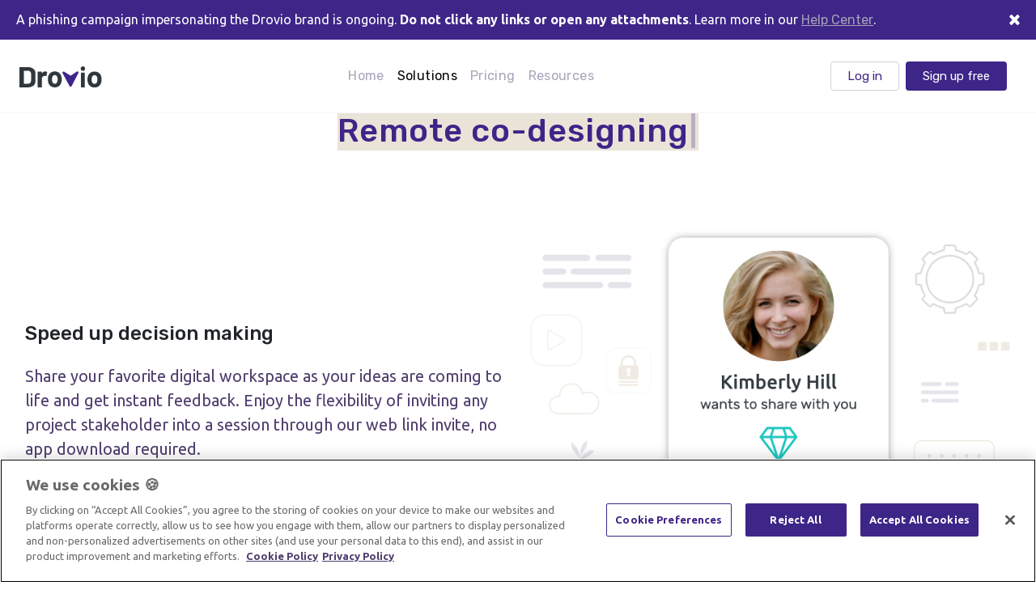

--- FILE ---
content_type: text/html; charset=UTF-8
request_url: https://www.drovio.com/designing/
body_size: 5199
content:
<!doctype html>
<html lang="en">

<head>
  <meta charset="utf-8">
  <meta http-equiv="X-UA-Compatible" content="IE=edge">
  <meta name="viewport" content="width=device-width, initial-scale=1, shrink-to-fit=no">
  <meta name="keywords" content="drovio, remote, remote collaboration, hybrid, distributed, team, screen sharing, screen share, remote control, pair programming, remote pair programming, co-designing, brainstorming, training, education, video chat, online meeting, video conferencing, desktop share, app share, multiple mouse cursors">
  <meta name="author" content="Drovio">
    <meta name="description" content="Drovio speeds up decision making in your designs and lower back and forths between clients or managers and designers.">
  <meta name="twitter:card" content="summary" />
  <meta name="twitter:site" content="@DrovioHQ" />
  <meta name="twitter:title" content="Remote designing | Drovio" />
  <meta name="twitter:description" content="Drovio speeds up decision making in your designs and lower back and forths between clients or managers and designers." />
  <meta name="twitter:image" content="https://www.drovio.com/assets/images/twitter-card-logo.png" />
  <meta name="og:type" content="website" />
  <meta name="og:site_name" content="Drovio" />
  <meta name="og:title" content="Remote designing | Drovio" />
  <meta name="og:description" content="Drovio speeds up decision making in your designs and lower back and forths between clients or managers and designers." />
  <meta name="og:image" content="https://www.drovio.com/assets/images/twitter-card-logo.png" />
  <meta name="og:url" content="https://www.drovio.com/designing/" />
    <meta name="robots" content="index, follow">
  <meta name="slack-app-id" content="AC52V8YPK">
  
  <title>Remote designing | Drovio</title>

  <link rel="preconnect" href="https://fonts.googleapis.com">
  <link rel="preconnect" href="https://fonts.gstatic.com" crossorigin>
  <link rel="preload" href="https://fonts.googleapis.com/css2?family=Rubik:wght@400;500&family=Ubuntu:wght@400;700&display=swap" as="style">
  <link rel="stylesheet" media="print" onload="this.onload=null;this.removeAttribute('media');" href="https://fonts.googleapis.com/css2?family=Rubik:wght@400;500&family=Ubuntu:wght@400;700&display=swap">
  <noscript>
    <link rel="stylesheet" href="https://fonts.googleapis.com/css2?family=Rubik:wght@400;500&family=Ubuntu:wght@400;700&display=swap">
  </noscript>

  <link rel="stylesheet" href="/assets/css/vendor/bootstrap.min.css">

  <link rel="stylesheet" href="/assets/css/custom/main.css">
    <link rel="stylesheet" href="/assets/css/custom/pages/solutions.css">
  
  <link rel="icon" type="image/png" href="/favicon.png">
  
  <!-- OneTrust Cookies Consent Notice start for drovio.com -->
  <script type="text/javascript" src="https://cdn.cookielaw.org/consent/5f408486-d122-48cf-a71c-42b79189d07e/OtAutoBlock.js" ></script>
  <script src="https://cdn.cookielaw.org/scripttemplates/otSDKStub.js" data-document-language="true" type="text/javascript" charset="UTF-8" data-domain-script="5f408486-d122-48cf-a71c-42b79189d07e" ></script>
  <script type="text/javascript">
    function OptanonWrapper() { }
  </script>
  <!-- OneTrust Cookies Consent Notice end for drovio.com -->
  
  <!-- Global site tag (gtag.js) -->
  <script defer src="https://www.googletagmanager.com/gtag/js?id=G-TQZ7W0ML75"></script>
  <script defer src="/assets/js/custom/analytics.js"></script>

  <!-- Recaptcha -->
  <script src="https://www.google.com/recaptcha/enterprise.js" async defer></script>
  
  <script type="text/javascript"> window.$crisp=[];window.CRISP_WEBSITE_ID="45ec657d-7b4f-41f1-bcb4-b70e6835c575";(function(){ d=document;s=d.createElement("script"); s.src="https://client.crisp.chat/l.js"; s.async=1;d.getElementsByTagName("head")[0].appendChild(s);})(); $crisp.push(["safe", true]); </script>
</head>

<body>
    <header class="header align-items-stretch p-0">
        <div class="alert alert-warning alert-dismissible fade show d-none" role="alert">
            A phishing campaign impersonating the Drovio brand is ongoing. <strong>Do not click any links or open any attachments</strong>. Learn more in our <a href="https://help.drovio.com/en/article/i-received-an-unexpected-email-from-your-service-plfozo">Help Center</a>.
            <button type="button" class="close" data-dismiss="alert" aria-label="Close">
                <span aria-hidden="true">&times;</span>
            </button>
        </div>
        <div class="container-fluid px-md-4">
            <nav class="navbar navbar-expand-md">
                <button class="navbar-toggler" type="button" data-target="#navbarTogglerDemo03" aria-controls="navbarTogglerDemo03" aria-expanded="false" aria-label="Toggle navigation">
                    <span class="navbar-toggler-icon"></span>
                </button>
                <a class="navbar-brand" href="/">
                    <img src="/assets/images/logo.svg" alt="Logo Drovio">
                </a>

                <div class="navbar-collapse w-100" id="navbarTogglerDemo03">
                    <ul class="nav navbar-nav m-auto mt-2 mt-lg-0 justify-content-lg-center">
                        <li class="nav-item mb-5 mb-md-0">
                            <a class="nav-link" href="/" data-link="home">Home</a>
                        </li>
                        <li class="nav-item dropdown mb-5 mb-md-0">
                            <a class="nav-link dropdown-toggle" href="#" id="navbarDropdownMenuLink" data-link="solutions" data-toggle="dropdown" aria-haspopup="true" aria-expanded="false">
                                Solutions
                            </a>
                            <div class="dropdown-menu p-3 w-100" aria-labelledby="navbarDropdownMenuLink">
                                <div class="row">
                                    <div class="col-12 col-lg-6 p-0">
                                        <div class="dropdown-item-wrap">
                                            <a class="dropdown-item" href="/pair-programming">
                                                <img class="mr-4" src="/assets/images/pair-programming-black.svg" alt="">
                                                <span>Pair programming</span>
                                            </a>
                                        </div>
                                        <div class="dropdown-item-wrap">
                                            <a class="dropdown-item" href="/designing">
                                                <img class="mr-4" src="/assets/images/designing-black.svg" alt="">
                                                <span>Designing</span>
                                            </a>
                                        </div>
                                    </div>
                                    <div class="col-12 col-lg-6 p-0">
                                        <div class="dropdown-item-wrap">
                                            <a class="dropdown-item" href="/brainstorming">
                                                <img class="mr-4" src="/assets/images/brainstorming-black.svg" alt="">
                                                <span>Brainstorming</span>
                                            </a>
                                        </div>
                                        <div class="dropdown-item-wrap">
                                            <a class="dropdown-item" href="/education">
                                                <img class="mr-4" src="/assets/images/education-black.svg" alt="">
                                                <span>Education</span>
                                            </a>
                                        </div>
                                    </div>
                                    <div class="col-12">
                                        <div class="text-lg-center">
                                            <a href="/solutions" class="arrow d-inline-block mt-2 mb-2">Check out our features</a>
                                        </div>
                                    </div>
                                </div>
                            </div>
                        </li>
                        <li class="nav-item mb-5 mb-md-0">
                            <a class="nav-link" href="/pricing" data-link="pricing">Pricing</a>
                        </li>
                        <li class="nav-item dropdown mb-5 mb-md-0">
                            <a class="nav-link dropdown-toggle" href="#" id="navbarDropdownMenuLink" data-link="resources" data-toggle="dropdown" aria-haspopup="true" aria-expanded="false">
                                Resources
                            </a>
                            <div class="dropdown-menu p-3 w-100" aria-labelledby="navbarDropdownMenuLink">
                                <div class="row">
                                    <div class="col-12 col-lg-6 p-0">
                                        <div class="dropdown-item-wrap">
                                            <a class="dropdown-item" href="/download">
                                                <img class="mr-4" src="/assets/images/download.svg" alt="">
                                                <span>Download</span>
                                            </a>
                                        </div>
                                        <div class="dropdown-item-wrap">
                                            <a class="dropdown-item" href="/slack">
                                                <img class="mr-4" src="/assets/images/slack.svg" alt="">
                                                <span>Slack Integration</span>
                                            </a>
                                        </div>
                                    </div>
                                    <div class="col-12 col-lg-6 p-0">
                                        <div class="dropdown-item-wrap">
                                            <a class="dropdown-item" href="/security-privacy">
                                                <img class="mr-4" src="/assets/images/security.svg" alt="">
                                                <span>Security and privacy</span>
                                            </a>
                                        </div>
                                        <div class="dropdown-item-wrap">
                                            <a class="dropdown-item" href="https://www.drovio.com/blog">
                                                <img class="mr-4" src="/assets/images/blog.svg" alt="">
                                                <span>Blog</span>
                                            </a>
                                        </div>
                                    </div>
                                </div>
                            </div>
                        </li>
                        <li class="log-buttons d-block d-md-none align-items-center">
                            <div class="text-center">
                                <a href="https://app.drovio.com/signin" data-where="mobile" class="button login-button bg-stroke">Log in</a>
                            </div>
                            <div class="text-center mt-3">
                                <a href="https://app.drovio.com/signup" data-where="mobile" class="button signup-button bg-purple">Sign up free</a>
                            </div>
                        </li>
                    </ul>
                    <div class="d-md-flex d-none align-items-center mr-2">
                        <a href="https://app.drovio.com/signin" data-where="desktop" class="button login-button bg-stroke ml-1 mr-1">Log in</a>
                        <a href="https://app.drovio.com/signup" data-where="desktop" class="button signup-button bg-purple ml-1 mr-1">Sign up free</a>
                    </div>
                </div>
            </nav>
        </div>
    </header><!-- //HEADER -->
<main class="inner is-solutions" data-page="solutions">
    <section class="solution-header pt-5 pb-5">
        <div class="container">
            <h1 class="title size-xl typing underline d-table m-auto cl-purple text-center">Remote co-designing</h1>
            <div class="row">
                <div class="col-lg-6 d-flex pt-5 pb-5 mt-3 mb-3">
                    <div class="align-self-center m-auto">
                        <h2 class="title size-lg mb-3">Speed up decision making</h2>
                        <p class="mb-4 mt-4">Share your favorite digital workspace as your ideas are coming to life and get instant feedback. Enjoy the flexibility of inviting any project stakeholder into a session through our web link invite, no app download required.</p>
                    </div>
                </div>
                <div class="col-lg-6 mt-3 pt-5 pb-5">
                    <img src="../assets/images/designing-app.png" srcset="../assets/images/designing-app.png 1x, ../assets/images/designing-app@2x.png 2x" alt="Designing">
                </div>
            </div>
        </div>
    </section>
    <section class="explanation pb-5 pt-4 bg-extra-light">
        <div class="container fade-in">
            <div class="row">
                <div class="col-lg-6">
                    <video autoplay muted loop playsinline class="illustration mx-auto w-100" id="designing">
                        <source src="/assets/video/designing-grey-bg.mp4" type="video/mp4">
                    </video>
                </div>
                <div class="col-lg-6 d-flex text-left mt-3 mb-3">
                    <div class="align-self-center m-auto">
                        <h2 class="title size-lg mb-3">Draw emerging ideas in real-time</h2>
                        <p class="mb-4 mt-4">Designing and ideating become a breeze thanks to our interactive, multi-cursor screen sharing. Sketch ideas together and facilitate workshops where everyone can participate regardless of their location.</p>
                    </div>
                </div>
            </div>
        </div>
    </section>
     <!-- SERVICES -->
 <section class="services bg-lines pt-5 pb-5">
     <div class="container fade-in">
         <div class="row">
             <div class="col-lg-4 mb-4">
                 <figure class="header-icon mb-3">
                     <img src="../assets/images/icon-teams-2.svg" alt="Teams">
                 </figure>
                 <h2 class="title size-lg mb-4">Get straight into action</h2>
                 <p>People can join you on your screen either from the app or from their web browser without having to download nor subscribe to anything.</p>
             </div>
             <div class="col-lg-4 mb-4">
                 <figure class="header-icon mb-3">
                     <img src="../assets/images/icon-support.svg" alt="Voice">
                 </figure>
                 <h2 class="title size-lg mb-4">Voice chat and video</h2>
                 <p>Communication is essential for teams working remotely. Drovio includes crisp audio with echo cancellation and video conferencing support.</p>

             </div>
             <div class="col-lg-4 mb-4">
                 <figure class="header-icon mb-3">
                     <img src="../assets/images/icon-heart.svg" alt="Teams">
                 </figure>
                 <h2 class="title size-lg mb-4">Get in touch</h2>
                 <p>We love hearing from our users. Should you have any feedback, idea or just would like to chat, drop us a few lines at <a href="mailto:feedback@drovio.com" class="text-underline">feedback@drovio.com</a>.</p>
             </div>
         </div>
     </div>
 </section>
 <!-- END SERVICES -->
    <!-- JOIN US -->
<section class="join-us bg-purple-light">
    <div class="container fade-in">
        <div class="row">
            <div class="col-lg-6 d-flex mb-3 mt-3">
                <div class="align-self-center">
                    <h2 class="title size-md">Ready to get started?</h2>
                    <p class="mb-4 mt-4">Create your free account and start collaborating right away with your team on all your apps. Should you have any questions about our offers, be sure to contact us.</p>
                    <a href="/contact" class="arrow cl-purple">Get in touch</a>
                </div>
            </div>
            <div class="col-lg-6 bg-lines d-flex text-center mt-4 mb-5 mb-lg-0 line-grid">
                <a href="/download" class="button bg-purple m-auto">Start now</a>
            </div>
        </div>
    </div>
</section>
<!-- END JOIN US --></main>
<!-- FOOTER -->
<footer class="footer d-flex pt-5 pl-5 pr-5 pb-0">
    <div class="container-fluid">
        <div class="row">
            <div class="col-md-2 mb-5">
                <img class="d-block mb-4" src="/assets/images/logo-v2.svg" alt="Drovio">
                <a href="/contact" class="arrow arrow-white cl-white d-inline-block mb-3 pb-3">Contact us</a>
                <small class="d-block cl-purple-light mb-3 d-block">&copy;Drovio 2026</small>
            </div>
            <!-- Footer Col -->
            <div class="col-md-2 mb-5">
                <h4 class="title size-sm mb-4">Drovio</h4>
                <ul>
                    <li class="mb-3">
                        <a class="pb-3" href="/">Home</a>
                    </li>
                    <li class="mb-3">
                        <a class="pb-3" href="https://feedback.drovio.com/">Feedback</a>
                    </li>
                    <li class="mb-3">
                        <a class="pb-3" href="/blog">Blog</a>
                    </li>
                    <li class="mb-3">
                        <a class="pb-3" href="https://help.drovio.com/">Help Center</a>
                    </li>
                    <li class="mb-3">
                        <a class="pb-3" href="https://status.drovio.com/">Status</a>
                    </li>
                </ul>
            </div>
            <!-- Footer Col -->
            <div class="col-md-2 mb-5">
                <h4 class="title size-sm mb-4">Solutions</h4>
                <ul>
                    <li class="mb-3">
                        <a class="pb-3" href="/pair-programming">Pair programming</a>
                    </li>
                    <li class="mb-3">
                        <a class="pb-3" href="/designing">Designing</a>
                    </li>
                    <li class="mb-3">
                        <a class="pb-3" href="/brainstorming">Brainstorming</a>
                    </li>
                    <li class="mb-3">
                        <a class="pb-3" href="/education">Education</a>
                    </li>
                </ul>
            </div>
            <!-- Footer Col -->
            <div class="col-md-2 mb-5">
                <h4 class="title size-sm mb-4">Resources</h4>
                <ul>
                    <li class="mb-3">
                        <a class="pb-3" href="/download">Download</a>
                    </li>
                    <li class="mb-3">
                        <a class="pb-3" href="/solutions">Our Features</a>
                    </li>
                    <li class="mb-3">
                        <a class="pb-3" href="/slack">Slack integration</a>
                    </li>
                    <li class="mb-3">
                        <a class="pb-3" href="/security-privacy">Security & Privacy</a>
                    </li>
                </ul>
            </div>
            <!-- Footer Col -->
            <div class="col-md-2 mb-5">
                <h4 class="title size-sm mb-4">Terms and Privacy</h4>
                <ul>
                    <li class="mb-3">
                        <a class="pb-3" href="/privacy-policy">Privacy Policy</a>
                    </li>
                    <li class="mb-3">
                        <a class="pb-3" href="/terms-of-service">Terms of Service</a>
                    </li>
                    <li class="mb-3">
                        <a class="pb-3 ot-sdk-show-settings" href="#" >Cookie Preferences</a>
                    </li>
                </ul>
            </div>
            <!-- Footer Col -->
            <div class="col-md-2 mb-5 socials">
                <h4 class="title size-sm mb-4">Community</h4>
                <ul class="d-flex">
                    <li class="mr-2">
                        <a href="https://twitter.com/DrovioHQ" target="_blank" rel="noreferrer"><img src="/assets/images/twitter.svg" alt=""></a>
                    </li>
                    <li class="mr-2">
                        <a href="https://www.facebook.com/DrovioHQ" target="_blank" rel="noreferrer"><img src="/assets/images/facebook.svg" alt=""></a>
                    </li>
                    <li class="mr-2">
                        <a href="https://www.youtube.com/channel/UCOtSKKJ-exMqgyLH63_i-Bg" target="_blank" rel="noreferrer"><img src="/assets/images/youtube.svg" alt=""></a>
                    </li>
                    <li class="mr-2">
                        <a href="https://www.linkedin.com/company/drovio" target="_blank" rel="noreferrer"><img src="/assets/images/linkedin.svg" alt=""></a>
                    </li>
                </ul>
            </div>
        </div>
    </div>
</footer>


<!-- js -->
<script src="/assets/js/vendor/jquery.min.js"></script>
<script src="/assets/js/vendor/bootstrap.bundle.min.js"></script>
<!-- js/custom -->
<script src="/assets/js/custom/main.js"></script>

</body>

</html>


--- FILE ---
content_type: text/css
request_url: https://www.drovio.com/assets/css/custom/main.css
body_size: 2885
content:
/* custom stylesheet */
@charset "utf-8";

/* Animation */
@keyframes blink {
  0%, 100% {
    opacity: 0;
  } 50% {
    opacity: 1;
  }
}

/* Buttons */

a:active {
    background: transparent !important;
}

a.button, input[type="submit"].button {
    font-family: "Rubik", sans-serif;
    border: 1px solid rgba(198,196,204,.8);
    color: #3e2588;
    background-color: transparent;
    display: inline-flex;
    align-items: center;
    padding: 0 20px;
    border-radius: 4px;
    height: 36px;
    min-height: 30px;
    font-size: 15px;
    text-align: center;
}

a.button.bg-purple, input[type="submit"].button.bg-purple {
    border: 1px transparent solid;
    color: #FFF;
}

a.button.bg-purple:hover, input[type="submit"].button.bg-purple:hover {
    text-decoration: none;
    background-color: #2E0080 !important;
    border: 1px solid #2E0080;
    box-shadow: 0 0 4px 0 rgba(0, 0, 0, 0.5);
}

a.button.bg-purple:focus, input[type="submit"].button.bg-purple:focus {
    outline: none;
}

a.button.bg-purple:disabled, input[type="submit"].button.bg-purple:disabled {
    opacity: 0.3;
    color: #110435;
    border: none;
    background-color: #C6C4CC;
}

a.button.bg-stroke {
    transition: 0.5s ease-in-out;
}

a.button.bg-stroke:hover {
    transition: 0.5s ease-in-out;
    color: #fff;
    background-color: #3e2588;
}

a.button.bg-stroke:focus {
    outline: none;
}

a.button.bg-stroke:active {
    color: #fff;
    background-color: #3e2588 !important;
}

a.arrow {
    background-image: url('../../images/arrow.svg');
    background-repeat: no-repeat;
    background-position: top 0.15em right;
    padding-right: 20px;
    font-family: "ubuntu",sans-serif;
    font-size: 20px;
    color: #3e2588;
}

a.arrow.arrow-white {
    background-image: url('../../images/arrow-white.svg');
    background-repeat: no-repeat;
    background-position: top 0.15em right;
    padding-right: 20px;
}

/* Cards */

.card-deck {
    height: 100%;
}

.card {
    border: 0;
    background-color: #fff;
    box-shadow: 0 0 8px 0 rgb(0 0 0 / 12%);
}

.card-text {
    font-size: 16px;
    font-family: "ubuntu";
}

.card-body {
    padding: 0;
}

.card-header {
    background: none;
    padding: 0;
    border: 0;
}

.card-footer {
    padding: 0;
    text-align: left;
}

/* Lists */

ul.checklist li {
    background-image: url(../../images/check.svg);
    background-repeat: no-repeat;
    padding-left: 30px;
}

/* Nav */

.navbar-toggler-icon {
    background-image: url("data:image/svg+xml;charset=utf8,%3Csvg viewBox='0 0 32 32' xmlns='http://www.w3.org/2000/svg'%3E%3Cpath stroke='rgba(0,0,0, 0.5)' stroke-width='2' stroke-linecap='round' stroke-miterlimit='10' d='M4 8h24M4 16h24M4 24h24'/%3E%3C/svg%3E");
  }  

.dropdown-menu {
    position: absolute;
    top: 65px;
    padding: 1rem;
    border-radius: 8px;
    box-shadow: 0 8px 14px 0 rgb(17 4 53 / 15%);
    background-color: #fff;
    border: 0;
}

.dropdown-menu .col-6 {
    display: flex;
    flex-flow: column nowrap;
}

.dropdown-item-wrap {
    display: flex;
    padding: 0 0.5rem;
    height: 48px;
    margin: 8px 0;
}


.dropdown-item {
    display: flex;
    flex-flow: row nowrap;
    justify-content: flex-start;
    align-content: center;
    cursor: pointer;
}

.dropdown-menu a.arrow {
    font-size: 16px;
    color: #000;
}

.dropdown-item img {
    align-self: center;
}

.dropdown-item:hover, .dropdown-item:focus, .dropdown-item:active {
  background-color: #fafafa !important;
}

.dropdown-item:hover img {
    filter: brightness(0) saturate(100%) invert(15%) sepia(25%) saturate(7275%) hue-rotate(247deg) brightness(95%) contrast(97%);
}

.dropdown-item span {
    color: #2e383d;
    align-self: center;
}

@media screen and (max-width: 768px) {
    .header .nav {
        position: fixed;
        height: 100%;
        width: 100%;
        left: 0;
        padding: 2rem;
        background-color: #FFF;
        font-size: 19px;
        z-index: -10;
        display: block !important;
    }

    .header .navbar-nav {
        opacity: 0;
        visibility: hidden;
        z-index: -10;
    }

    .header .nav .nav-item {
        display: block;
    }

    .header .navbar-nav.open {
        opacity: 1;
        visibility: visible;
        z-index: 10;
    }

    .header .nav .dropdown-menu {
        min-width: 100% !important;
        box-shadow: none;
    }

    .header .dropdown-menu .dropdown-item {
        padding-left: 0;
    }

    .header .dropdown-toggle {
        background-image: url('../../images/chevron-right.svg') !important;
        background-position: 7.5rem !important;
        background-repeat: no-repeat !important;
    }

    .header .dropdown-toggle[aria-expanded="true"] {
        background-image: url('../../images/chevron.svg') !important;
        background-position: 7.5rem !important;
        background-repeat: no-repeat !important;
    }

    .header .dropdown-item {
        font-size: 17px;
        margin-top: 10px;
        margin-bottom: 10px;
    }

    .header .log-buttons a {
        font-size: 17px;
    }
}

/* Titles */

.title.size-xl {
    font-size: 40px;
    letter-spacing: 1px;
}

.title.size-lg {
    font-size: 24px;
}

.title.size-md {
    font-size: 20px;
    letter-spacing: .42px;
}

.title.size-sm {
    font-size: 16px;
}

/* Services */

.services .title {
    letter-spacing: .33px;
}

.header-icon {
    background-color: rgba(202,185,157,.8);
    width: 32px;
    height: 32px;
    display: flex;
    border-radius: 3px;
}

.header-icon > * {
    margin: auto;
}

/* Header */

header.header {
    border-bottom: 1px solid #f6f6f9;
    position: fixed;
    top: 0;
    width: 100%;
    z-index: 99;
    background: #FFF;
    display: flex;
    flex-direction: column;
}

header.header .navbar {
    height: 90px;
}

header.header .alert {
    width: 100%;
    margin: 0;
    border-radius: 0;
}

header.header .alert-warning {
    background-color: #3e2588 !important;
    color: #FFF !important;
    border: 0 !important;
}

header.header .alert .close {
    color: #FFF;
    text-shadow: none;
    opacity: 1;
}

header.header .alert .close:hover {
    color: #a9a3b9;
    text-shadow: none;
    opacity: 1;
}

header.header .alert a {
    color: #a9a3b9;
    text-decoration: underline;
}

header.header .alert a:hover {
    color: #a9a3b9;
    text-decoration: none;
}

header .nav-link {
    color: #a9a3b9;
    letter-spacing: .37px;
}

header .nav-link:hover {
    color: #000 !important;
}

header .nav-link.active {
    color: #000 !important;
}

.header .dropdown-toggle.nav-link::after {
    display: none;
}

/* Footer */

.footer {
    background-color: #1f292d;
    font-family: "ubuntu", sans-serif;
}

.footer .title {
    color: #FFF;
}

.footer a {
    color: #a9a3b9;
    font-size: 15px;
    font-family: "ubuntu", sans-serif;
}

.footer a:hover {
    color: #fff;
}

.footer small {
    font-size: 15px;
}

.footer .socials li {
    margin: 8px;
}

.footer .socials .title {
    font-size: 13px;
}

/* Form */

input:focus {
    outline: none !important;
}

.filled {
    transform: translateY(-20px);
}

/* Main */

button:focus {
    border: 0;
    outline: 0;
}

:focus {
    outline: 0;
    border: none;
}

a:hover, a:visited, a:focus, a:active {
    text-decoration: none;
}

.font-weight-bold {
    font-weight: 600;
}

.title {
    font-family: "Rubik", sans-serif;
}

.container {
    max-width: 1500px;
}

.overflow-hidden {
    overflow: hidden;
}

.bg-lines {
    background-image: url('../../images/background-lines.svg');
    background-position: 50%;
    background-repeat: no-repeat;
}

.bg-purple {
    background-color: #3e2588 !important;
}

.bg-purple-light {
    background-color: #efeaf1;
}

.bg-light {
    background-color: #fafafa;
}

.bg-extra-light {
    background-color: #f6f6f9;
}

.cl-light {
    color: #FFF;
}

.cl-dark {
    color: #2e383d;
}

.cl-gold {
    color: #cab99d;
}

.cl-purple {
    color: #3e2588 !important;
}

.cl-purple-light {
    color: #a9a3b9;
}

.nav .dropdown-menu {
    min-width: 30rem;
}

.partners-logo {
    max-height: 70px;
    max-width: 105px;
}

a.text-underline {
    font-family: "ubuntu";
    color: #4f3e6e;
    text-decoration: underline;
}

/* General */

html, body {
    font-family: 'Ubuntu', sans-serif;
    overflow-x: hidden;
}

section {
    position: relative;
    z-index: 10;
}

ol, ul, li {
    margin: 0;
    padding: 0;
    list-style-type: none;
}

p {
    color: #4f3e6e;
    font-size: 20px;
}

b {
    font-weight: 600;
}

a, button {
    font-family: "Rubik", sans-serif;
    font-weight: 400;
    color: #FFF;
}

img {
    max-width: 100%;
}

.inner {
    margin-top: 90px;
}

.navbar {
    padding: 0;
}

.container > .row {
    padding: 2rem 1rem;
}

.plc-1 {
    padding-left: 10px!important;
}

.prc-1 {
    padding-right: 10px!important;
}

.cl-white {
    color: #FFF !important;
}

.underline {
    background-color: rgba(202,185,157,.4);
}

h1.typing::after {
    content: "|";
    animation: blink ease 1s infinite;
}

#onetrust-consent-sdk #onetrust-banner-sdk a[href] {
  color: #4f3e6e !important;
}

#onetrust-consent-sdk #onetrust-pc-sdk .privacy-notice-link,
#onetrust-consent-sdk #onetrust-pc-sdk .ot-imprint-handler {
  color: #4f3e6e !important;
}

#onetrust-consent-sdk #onetrust-pc-sdk .privacy-notice-link:hover,
#onetrust-consent-sdk #onetrust-pc-sdk .ot-imprint-handler:hover {
  text-decoration: underline;
}

#onetrust-consent-sdk #onetrust-pc-sdk .category-host-list-handler {
  color: #4f3e6e !important;
}

#onetrust-pc-sdk .ot-always-active {
  color: #4f3e6e !important;
}


--- FILE ---
content_type: text/css
request_url: https://www.drovio.com/assets/css/custom/pages/solutions.css
body_size: 43
content:
.is-solutions .explanation .title {
    letter-spacing: .33px;
}

.is-solutions.solution .solution-header img {
    max-width: 800px;
}

.illustration {
    align-items: center;
    max-width: 400px;
    max-height: 400px;
}


--- FILE ---
content_type: image/svg+xml
request_url: https://www.drovio.com/assets/images/youtube.svg
body_size: 1304
content:
<?xml version="1.0" encoding="UTF-8"?>
<svg width="28px" height="28px" viewBox="0 0 28 28" version="1.1" xmlns="http://www.w3.org/2000/svg" xmlns:xlink="http://www.w3.org/1999/xlink">
    <title>youtube</title>
    <g id="Page-1" stroke="none" stroke-width="1" fill="none" fill-rule="evenodd">
        <g id="youtube" fill-rule="nonzero">
            <path d="M14,0 C6.27,0 0,6.27 0,14 C0,21.73 6.27,28 14,28 C21.73,28 28,21.73 28,14 C28,6.27 21.73,0 14,0 Z" id="Path" fill="#CAB99D"></path>
            <g id="youtube" transform="translate(4.000000, 7.000000)" fill="#FFFFFF">
                <path d="M9.99964354,0 C9.99964354,0 3.73991173,0 2.17485821,0.411796865 C1.33467153,0.642385096 0.642527855,1.33431065 0.41188838,2.19078125 C0,3.75548709 0,7 0,7 C0,7 0,10.2609835 0.41188838,11.8092186 C0.642527855,12.6656893 1.31819729,13.3412086 2.17485821,13.5717967 C3.75638611,14 9.99964354,14 9.99964354,14 C9.99964354,14 16.2599223,14 17.8249758,13.5882031 C18.6816369,13.3576147 19.3573063,12.6820956 19.5879457,11.8256249 C19.9999176,10.2609191 19.9999176,7.01640627 19.9999176,7.01640627 C19.9999176,7.01640627 20.0162762,3.75548709 19.5879457,2.19078125 C19.3573063,1.33431065 18.6816369,0.658791359 17.8249758,0.428203129 C16.2599223,0 9.99964354,0 9.99964354,0 Z M8.00638832,4.00257813 L13.2121541,6.99999995 L8.00638832,9.99742177 L8.00638832,4.00257813 Z" id="path7"></path>
            </g>
        </g>
    </g>
</svg>

--- FILE ---
content_type: image/svg+xml
request_url: https://www.drovio.com/assets/images/education-black.svg
body_size: 1360
content:
<svg xmlns="http://www.w3.org/2000/svg" width="21" height="20" viewBox="0 0 21 20">
    <g fill="none" fill-rule="evenodd">
        <g fill="#535363">
            <g>
                <g>
                    <g>
                        <path d="M13.356 5.101c.965-.183 2.028-.087 2.836.05l.451.086.373.084c.279.1.44.252.476.491l.008.108v8.829c0 .21-.183.417-.503.339l-.177-.041-.415-.086c-.83-.156-2.004-.288-3.061-.088-.908.173-1.726.515-2.325.82l-.367.195-.292.17-.212.134-.086.046c-.02.009-.035.012-.062.012-.017 0-.033-.003-.055-.012l-.093-.046-.348-.215-.156-.089-.366-.195c-.6-.305-1.418-.647-2.325-.82-1.057-.2-2.231-.068-3.061.088l-.416.086-.177.04c-.284.07-.46-.085-.496-.269l-.007-.07V5.92c0-.302.166-.484.484-.599l.373-.084.451-.086c.808-.137 1.87-.233 2.836-.05 1.119.213 2.103.681 2.712 1.022l.293.171.21.132.141.095.218-.145.2-.122.12-.07.282-.157c.613-.328 1.52-.732 2.536-.926zm2.633 1.283c-.855-.149-1.703-.187-2.4-.055-.616.118-1.237.337-1.819.617l-.344.174-.264.147-.123.072-.262.164-.777.554-.728-.52-.094-.063c-.755-.49-1.74-.95-2.767-1.145-.697-.132-1.544-.094-2.4.055l-.261.048-.001 7.232.238-.037c.851-.12 1.699-.15 2.504-.045l.4.063c1.113.212 2.137.628 2.96 1.088l.149.086.095-.055c.767-.43 1.648-.801 2.602-1.03l.413-.089c.922-.175 1.91-.159 2.906-.018l.234.037V6.433l-.26-.05z" transform="translate(-791 -190) translate(498 90) translate(283.833 86) translate(10 14)"/>
                    </g>
                </g>
            </g>
        </g>
    </g>
</svg>


--- FILE ---
content_type: image/svg+xml
request_url: https://www.drovio.com/assets/images/arrow-white.svg
body_size: 411
content:
<svg _ngcontent-serverApp-c14="" xmlns="http://www.w3.org/2000/svg" width="16" height="16" viewBox="0 0 16 16" class="primary"><path _ngcontent-serverApp-c14="" fill="#fff" d="M10.492 4.159c.212-.212.554-.212.766 0l3.25 3.25c.212.211.212.554 0 .766l-3.25 3.25c-.212.211-.554.211-.766 0-.212-.212-.212-.555 0-.766l2.366-2.368H2.5c-.276 0-.5-.223-.5-.5 0-.275.224-.5.5-.5h10.358l-2.366-2.366c-.188-.188-.209-.48-.063-.691z" transform="translate(-207 -2735) translate(0 2345) translate(126 155) translate(1 226) translate(80 9)"></path></svg>

--- FILE ---
content_type: image/svg+xml
request_url: https://www.drovio.com/assets/images/arrow.svg
body_size: 414
content:
<svg _ngcontent-serverApp-c14="" xmlns="http://www.w3.org/2000/svg" width="16" height="16" viewBox="0 0 16 16" class="primary"><path _ngcontent-serverApp-c14="" fill="#351e7b" d="M10.492 4.159c.212-.212.554-.212.766 0l3.25 3.25c.212.211.212.554 0 .766l-3.25 3.25c-.212.211-.554.211-.766 0-.212-.212-.212-.555 0-.766l2.366-2.368H2.5c-.276 0-.5-.223-.5-.5 0-.275.224-.5.5-.5h10.358l-2.366-2.366c-.188-.188-.209-.48-.063-.691z" transform="translate(-207 -2735) translate(0 2345) translate(126 155) translate(1 226) translate(80 9)"></path></svg>

--- FILE ---
content_type: image/svg+xml
request_url: https://www.drovio.com/assets/images/icon-support.svg
body_size: 1152
content:
<svg xmlns="http://www.w3.org/2000/svg" width="22" height="22" viewBox="0 0 22 22">
    <g fill="none" fill-rule="evenodd">
        <g fill="#535363">
            <g>
                <g>
                    <g>
                        <g>
                            <path d="M9.736 15.88c.567 0 1.026.43 1.026.96 0 .532-.46.962-1.026.962-.566 0-1.025-.43-1.025-.961 0-.531.46-.961 1.025-.961zm5.116-2.039l.172.172v1.68c0 .837-.703 1.511-1.576 1.511h-2.453l-.172-.172v-.42l.172-.173h2.453c.439 0 .783-.334.783-.746v-1.68l.172-.172h.45zM3.394 8.958v4.81H1.008c-.26 0-.476-.172-.525-.403l-.01-.088V9.465c.003-.246.19-.45.439-.497l.096-.01h2.386zm12.571 0c.262.006.478.184.525.417l.01.09v3.812c-.005.242-.193.442-.44.483l-.095.008h-2.124v-4.81h2.124zm-7.36-7.752c1.78.011 3.45.636 4.714 1.765 1.2 1.07 1.888 2.479 1.96 3.991l.007.268v1.517l-.172.172h-.449l-.172-.172V7.23c0-1.397-.605-2.708-1.713-3.698-1.117-.997-2.598-1.551-4.178-1.561-3.18 0-5.772 2.252-5.893 5.053l-.005.206v1.517l-.172.172h-.449l-.172-.172V7.23c0-3.327 3.003-6.024 6.693-6.024z" transform="translate(-539 -1329) translate(0 1222) translate(534 102) translate(5 5) translate(2.75 1.375)"/>
                        </g>
                    </g>
                </g>
            </g>
        </g>
    </g>
</svg>


--- FILE ---
content_type: image/svg+xml
request_url: https://www.drovio.com/assets/images/background-lines.svg
body_size: 1224
content:
<svg xmlns="http://www.w3.org/2000/svg" width="1024" height="536" viewBox="0 0 1024 536">
    <defs>
        <linearGradient id="prefix__a" x1="0%" x2="100%" y1="54.655%" y2="54.655%">
            <stop offset="0%" stop-color="#FFF"/>
            <stop offset="59.43%" stop-color="#C6C4CC"/>
            <stop offset="100%" stop-color="#FFF"/>
        </linearGradient>
        <linearGradient id="prefix__b" x1="0%" x2="100%" y1="54.655%" y2="54.655%">
            <stop offset="0%" stop-color="#FFF"/>
            <stop offset="59.43%" stop-color="#C6C4CC"/>
            <stop offset="100%" stop-color="#FFF"/>
        </linearGradient>
    </defs>
    <g fill="none" fill-rule="evenodd" opacity=".3">
        <g fill="url(#prefix__a)" transform="translate(0 .5) translate(0 194.5)">
            <path d="M27 86H1065V87H27zM27 170H1065V171H27zM27 0H1065V1H27zM0 256H1038V257H0zM0 340H1038V341H0z"/>
            <path d="M0 170H1038V171H0z"/>
        </g>
        <g fill="url(#prefix__b)" transform="translate(0 .5) rotate(90 539.75 539.75)">
            <path d="M3 86.5H508V87.5H3zM3 175.5H508V176.5H3zM3 263.5H508V264.5H3zM3 350.5H508V351.5H3zM3 439.5H508V440.5H3zM3 525.5H508V526.5H3zM3 614.5H508V615.5H3zM3 704.5H508V705.5H3zM3 790.5H508V791.5H3zM3 877.5H508V878.5H3zM0 966.5H505V967.5H0zM0 1054.5H505V1055.5H0z"/>
        </g>
    </g>
</svg>


--- FILE ---
content_type: image/svg+xml
request_url: https://www.drovio.com/assets/images/brainstorming-black.svg
body_size: 1802
content:
<svg xmlns="http://www.w3.org/2000/svg" width="21" height="20" viewBox="0 0 21 20">
    <g fill="none" fill-rule="evenodd">
        <g fill="#535363">
            <g>
                <g>
                    <g>
                        <path d="M12.592 17.408v.625H7.849v-.625h4.743zm0-1.03v.626H7.849v-.625h4.743zm0-1.029v.625H7.849v-.625h4.743zM10.22 4.34c2.549 0 4.632 1.997 4.632 4.443 0 1.247-.567 2.446-1.533 3.293l-.05.048c-.733.703-.65 2.206-.65 2.222 0 .08-.033.16-.083.207-.05.048-.117.08-.2.08h-4.25c-.066 0-.15-.032-.2-.08-.066-.064-.083-.127-.083-.207.017-.016.084-1.519-.65-2.222-.983-.831-1.566-2.062-1.566-3.341 0-2.446 2.083-4.444 4.633-4.444zm-.017.527c-2.25 0-4.066 1.742-4.066 3.9 0 1.135.517 2.206 1.4 2.941.7.688.816 1.838.833 2.366h3.683c.016-.528.133-1.63.783-2.302 0-.016.033-.048.05-.064.883-.735 1.383-1.806 1.383-2.941 0-2.158-1.817-3.9-4.066-3.9zm-7.381.506l.064.016 1.538.638c.122.046.168.174.107.267-.046.07-.137.104-.229.104l-.06-.007-.061-.016-1.539-.638c-.137-.046-.182-.174-.106-.267.05-.077.175-.114.286-.097zm14.062.097c.05.078.027.18-.052.238l-.054.029-1.55.638c-.03.011-.076.023-.121.023-.092 0-.183-.035-.228-.104-.05-.078-.028-.18.052-.238l.054-.03 1.55-.637c.121-.046.288-.011.349.081zm-2.11-3.139c.067.064.093.187.07.291l-.029.073-.672 1.518c-.032.079-.084.126-.147.126-.032 0-.063-.016-.095-.047-.07-.066-.096-.198-.066-.313l.024-.067.673-1.517c.052-.111.157-.159.241-.064zm-8.88.016l.032.054.662 1.516c.053.125.032.297-.054.375-.032.032-.064.047-.096.047-.048 0-.09-.017-.126-.066l-.034-.059-.662-1.516c-.053-.125-.032-.297.054-.375.07-.065.164-.054.224.024zM9.963 1.25c.117 0 .223.08.25.182l.008.051v1.592c0 .124-.106.234-.258.234-.117 0-.222-.08-.25-.182l-.007-.052V1.483c0-.123.121-.233.257-.233z" transform="translate(-542 -254) translate(498 90) translate(34.667 150) translate(10 14)"/>
                    </g>
                </g>
            </g>
        </g>
    </g>
</svg>


--- FILE ---
content_type: image/svg+xml
request_url: https://www.drovio.com/assets/images/slack.svg
body_size: 1317
content:
<svg xmlns="http://www.w3.org/2000/svg" width="20" height="20" viewBox="0 0 20 20">
    <g fill="none" fill-rule="evenodd">
        <g fill="#535363">
            <g>
                <g>
                    <g>
                        <path d="M15.283 14.25c.357 0 .646.216.706.509l.011.113v1.367c0 1.858-1.5 3.397-3.517 3.785l-.266.044v2.56c0 .31-.25.56-.587.612l-.13.01c-.357 0-.645-.216-.705-.509l-.012-.113v-2.585c-2.06-.262-3.646-1.757-3.775-3.588L7 16.215v-1.343c0-.31.25-.56.586-.612l.13-.01h7.567zM8.5 15.745v.417l.006.188c.07 1.008.958 1.909 2.212 2.163l.256.042.675.085.551-.09c1.292-.248 2.184-1.123 2.29-2.112l.011-.199v-.489l-6.002-.005zm1.826-5.255v1.56c0 .335-.25.606-.586.662l-.13.011c-.357 0-.646-.234-.706-.55l-.011-.123v-1.56H7.717c-.357 0-.646-.234-.706-.55L7 9.817v-1.48c0-2.01 1.5-3.676 3.517-4.095l.266-.048V1.423c0-.335.25-.606.587-.662L11.5.75c.357 0 .645.234.705.55l.012.123v2.825c2.06.283 3.646 1.901 3.775 3.883l.008.26v1.453c0 .335-.25.606-.586.662l-.13.01h-1.176v1.561c0 .335-.249.606-.586.662l-.13.011c-.357 0-.646-.234-.705-.55l-.012-.123V10.49h-2.35zm1.687-4.756l-.745-.103-.444.08c-1.29.268-2.21 1.25-2.313 2.408l-.01.218-.003.652h5.678v.027l.325.002V8.44l-.005-.212c-.077-1.177-.992-2.18-2.244-2.452l-.239-.042z" transform="translate(-482 -190) translate(452 90) translate(20 86) translate(8 12) rotate(45 11.5 12)"/>
                    </g>
                </g>
            </g>
        </g>
    </g>
</svg>


--- FILE ---
content_type: image/svg+xml
request_url: https://www.drovio.com/assets/images/security.svg
body_size: 661
content:
<svg xmlns="http://www.w3.org/2000/svg" width="20" height="20" viewBox="0 0 20 20">
    <g fill="none" fill-rule="evenodd">
        <g fill="#535363">
            <g>
                <g>
                    <g>
                        <path d="M7.378 17.253l2.935 1.58 2.934-1.58c2.229-1.19 3.636-3.642 3.628-6.322V4.87L10.313 2.5l-4.67 1.677-.018-.02-.037.04-1.838.661v6.06c-.012 2.684 1.395 5.142 3.628 6.335zm2.935-.677l-2.096-1.129c-1.593-.85-2.598-2.602-2.592-4.516V7.014l7.432 8.007c-.206.16-.423.301-.65.424l-2.094 1.131zm0-11.945L15 6.315v4.616c.001.917-.23 1.818-.668 2.605L7.125 5.775l3.188-1.144z" transform="translate(-482 -254) translate(452 90) translate(20 150) translate(10 14)"/>
                    </g>
                </g>
            </g>
        </g>
    </g>
</svg>


--- FILE ---
content_type: application/javascript
request_url: https://www.drovio.com/assets/js/custom/main.js
body_size: 1964
content:
/*-------------- Smooth Scroll --------------*/
function juizScrollTo(element) {
    $(element).click(function () {
        var goscroll = false;
        var the_hash = $(this).attr("href");
        var regex = new RegExp("\#(.*)", "gi");
        var the_element = '';

        if (the_hash.match("\#(.+)")) {
            the_hash = the_hash.replace(regex, "$1");

            if ($("#" + the_hash).length > 0) {
                the_element = "#" + the_hash;
                goscroll = true;
            } else if ($("a[name=" + the_hash + "]").length > 0) {
                the_element = "a[name=" + the_hash + "]";
                goscroll = true;
            }

            if (goscroll) {
                $('html, body').animate({
                    scrollTop: $(the_element).offset().top
                }, 'slow');
                return false;
            }
        }
    });
};
juizScrollTo('a[href^="#"]');

/*-------------- Active Navbar --------------*/
$(document).ready(function () {
    var dataPage = $('main').attr('data-page');
    $(".navbar-nav").find(`[data-link='${dataPage}']`).addClass('active');
});

/*-------------- Change Header Color when user scrolling --------------*/
$(window).on("scroll", function () {
    if ($(window).scrollTop() > 50) {
        $(".header").addClass("shadow-sm");
    } else {
        //remove the background property so it comes transparent again (defined in your css)
        $(".header").removeClass("shadow-sm");
    }
});

/*-- Phishing banner cookie in header --*/
$(document).ready(function() {
    const $alert = $('header.header .alert');
    const cookieName = 'PhishingCampaignAlertClosed';

    function getCookie(name) {
        const match = document.cookie.match(new RegExp('(^| )' + name + '=([^;]+)'));
        return match ? match[2] : null;
    }

    if (!getCookie(cookieName)) {
        $alert.removeClass('d-none');
    }

    $alert.on('closed.bs.alert', function () {
        const d = new Date();
        // 7 days
        d.setTime(d.getTime() + (7*24*60*60*1000));
        document.cookie = cookieName + '=true; expires=' + d.toUTCString() + '; path=/';
    });
});

/*-------------- Typing Effect --------------*/

if ($('.is-solutions').length > 0) {
    // get the element
    const text = document.querySelector('.typing');

    // make a words array
    const words = [$('.typing').text()];

    // start typing effect
    setTyper(text, words);

    function setTyper(element, words) {
        const LETTER_TYPE_DELAY = 75;
        const WORD_STAY_DELAY = 2000;

        const DIRECTION_FORWARDS = 0;

        var direction = DIRECTION_FORWARDS;
        var wordIndex = 0;
        var letterIndex = 0;

        var wordTypeInterval;

        startTyping();

        function startTyping() {
            wordTypeInterval = setInterval(typeLetter, LETTER_TYPE_DELAY);
        }

        function typeLetter() {
            const word = words[wordIndex];

            if (direction == DIRECTION_FORWARDS) {
                letterIndex++;
            }

            const textToType = word.substring(0, letterIndex);

            element.textContent = textToType;
        }
    }
}

/*-------- Section fading in effect ---------*/

$(window).on("load",function() {
    function fade() {
        var animation_height = $(window).innerHeight() * 0.25;
        var ratio = Math.round( (1 / animation_height) * 10000 ) / 10000;

        $('.fade-in').each(function() {
            var objectTop = $(this).offset().top;
            var windowBottom = $(window).scrollTop() + $(window).innerHeight() - 150;

            if ( objectTop < windowBottom ) {
                $(this).css( {
                    transition: 'opacity 1s linear',
                    opacity: 1
                } );
                $(this).removeClass('fade-in');
            } else {
                $(this).css( 'opacity', 0 );
            }
        });
    }
  
    $('.fade-in').css( 'opacity', 0 );
    fade();
    $(window).scroll(function() {fade();});
});


/*-------------- Navbar Toggle --------------*/
$('.navbar-toggler-icon').on('click', function () {
    $('.navbar-nav').toggleClass('open');
    $('.inner').toggleClass('overflow-hidden')
});



/*-------------- Disable Submit --------------*/
$("input[type='text'], input[type='email'], textarea").on("keyup", function () {
    if ($("input[type='text']").val() != "" && $("textarea").val() != "") {
        if (!$("input[type='submit']").hasClass("needs-recaptcha") || $("input[type='submit']").hasClass("recaptcha-pass")) {
            $("input[type='submit']").removeAttr("disabled");
        }
    } else {
        $("input[type='submit']").attr("disabled", "disabled");
    }
    if ($(this).val() != "") {
        $(this).parent().find('label').addClass('filled');
    } else {
        $(this).parent().find('label').removeClass('filled');
    }
});

/*--------------- Analytics ------------------*/
$(document).ready(function () {
  $(".download-button").click(function() {
     gtag('event', "download", {
      'event_category': "engagement",
      'event_label': $(this).data("osname"),
      'value': 1
    });
  });
  
  $(".login-button").click(function() {
     gtag('event', "login", {
      'event_category': "engagement",
      'event_label': $(this).data("where"),
      'value': 1
    });
  });
  
  $(".signup-button").click(function() {
     gtag('event', "sign_up", {
      'event_category': "engagement",
      'event_label': $(this).data("where"),
      'value': 1
    });
  });
});


--- FILE ---
content_type: image/svg+xml
request_url: https://www.drovio.com/assets/images/logo-v2.svg
body_size: 3627
content:
<svg xmlns="http://www.w3.org/2000/svg" width="113" height="31" viewBox="0 0 113 31">
    <g fill="none" fill-rule="evenodd">
        <g>
            <g>
                <g>
                    <path fill="#FFF" stroke="#C6C4CC" stroke-linejoin="round" stroke-width=".5" d="M49.497 8.24c2.149 0 3.983.553 5.504 1.659 1.52 1.106 2.595 2.645 3.224 4.617.419 1.333.63 2.732.63 4.197 0 1.44-.184 2.786-.551 4.038-.577 2.079-1.645 3.712-3.205 4.897-1.56 1.186-3.44 1.78-5.642 1.78-2.202 0-4.089-.587-5.661-1.76-1.573-1.172-2.648-2.771-3.225-4.797-.367-1.252-.55-2.611-.55-4.078 0-1.572.183-2.984.55-4.237.603-1.972 1.691-3.518 3.264-4.637 1.573-1.12 3.46-1.68 5.662-1.68zm53.548.145c2.223 0 4.121.55 5.694 1.648 1.573 1.098 2.685 2.627 3.336 4.585.433 1.324.65 2.714.65 4.169 0 1.43-.19 2.766-.57 4.01-.596 2.064-1.701 3.686-3.314 4.864-1.614 1.177-3.56 1.766-5.837 1.766-2.278 0-4.23-.582-5.857-1.747-1.627-1.164-2.74-2.752-3.335-4.764-.38-1.244-.57-2.594-.57-4.05 0-1.561.19-2.964.57-4.208.623-1.959 1.748-3.494 3.376-4.606 1.627-1.111 3.579-1.667 5.857-1.667zM10.738 1.207c2.049 0 3.845.353 5.389 1.057 1.543.704 2.739 1.694 3.586 2.97.847 1.275 1.27 2.75 1.27 4.424v11c0 1.674-.423 3.15-1.27 4.425s-2.043 2.265-3.586 2.97c-1.544.703-3.34 1.055-5.39 1.055H.493c-.137 0-.253-.046-.349-.14C.047 28.877 0 28.764 0 28.63V1.686c0-.133.047-.246.143-.339.096-.093.212-.14.349-.14h10.246zm24.358 5.856c.973 0 1.744.19 2.311.569.216.108.297.312.244.61l-.852 4.636c-.027.325-.216.42-.567.285-.406-.136-.879-.204-1.42-.204-.216 0-.513.028-.89.081-.974.082-1.799.441-2.474 1.078-.676.638-1.013 1.485-1.013 2.542v11.102c0 .136-.048.251-.142.346-.095.095-.21.142-.345.142h-4.743c-.135 0-.25-.047-.345-.142-.094-.095-.141-.21-.141-.346V7.835c0-.135.047-.25.141-.346.095-.094.21-.142.345-.142h4.743c.135 0 .25.048.345.142.094.096.142.21.142.346v1.546c0 .08.026.136.08.162.055.027.095.014.122-.04 1.108-1.627 2.595-2.44 4.46-2.44zM88.64 8.32c.124 0 .23.046.316.136.087.09.13.2.13.328v19.001c0 .13-.043.24-.13.33-.087.09-.192.135-.316.135h-4.358c-.125 0-.23-.045-.317-.136-.087-.09-.13-.199-.13-.329v-19c0-.13.043-.239.13-.33.087-.09.192-.135.317-.135h4.358zm14.324 4.869c-.922 0-1.688.252-2.297.754-.611.503-1.052 1.205-1.323 2.104-.217.636-.325 1.576-.325 2.82 0 1.19.095 2.117.285 2.779.27.926.725 1.654 1.363 2.183.636.53 1.416.794 2.338.794.895 0 1.654-.264 2.278-.794.623-.53 1.07-1.257 1.342-2.183.217-.847.325-1.774.325-2.78 0-1.111-.108-2.05-.325-2.819-.299-.899-.76-1.6-1.383-2.104-.624-.502-1.383-.754-2.278-.754zm-53.545-.112c-.892 0-1.632.253-2.222.76-.59.506-1.016 1.212-1.277 2.118-.21.64-.315 1.586-.315 2.838 0 1.2.092 2.133.275 2.799.262.933.701 1.666 1.317 2.199.616.533 1.37.799 2.261.799.865 0 1.599-.266 2.202-.8.603-.532 1.035-1.265 1.298-2.198.21-.853.314-1.785.314-2.799 0-1.119-.105-2.065-.314-2.838-.29-.906-.735-1.612-1.337-2.119-.604-.506-1.337-.76-2.202-.76zM10.902 6.03H5.984c-.137 0-.205.066-.205.199v17.856c0 .134.068.2.205.2h4.959c1.256 0 2.274-.412 3.053-1.236.778-.823 1.181-1.926 1.209-3.308v-9.168c0-1.381-.39-2.484-1.168-3.308-.779-.823-1.824-1.235-3.135-1.235zM86.516 0c.869 0 1.576.284 2.123.851.546.568.82 1.303.82 2.206 0 .877-.28 1.606-.839 2.187-.558.58-1.26.87-2.104.87-.845 0-1.546-.29-2.105-.87-.558-.58-.838-1.31-.838-2.187 0-.903.273-1.638.82-2.206C84.939.284 85.646 0 86.516 0z" transform="translate(-36 -4283) translate(0 4225) translate(36 58.786)"/>
                    <path fill="#CAB99D" d="M72.17 27.42l8.886-17.064c.606-1.163-.577-2.436-1.9-2.044l-7.77 5.285c-.305.09-.632.093-.937.007L62.074 8.43c-1.328-.374-2.493.915-1.87 2.07l9.132 16.94c.588 1.09 2.262 1.078 2.834-.02" transform="translate(-36 -4283) translate(0 4225) translate(36 58.786)"/>
                </g>
            </g>
        </g>
    </g>
</svg>


--- FILE ---
content_type: image/svg+xml
request_url: https://www.drovio.com/assets/images/logo.svg
body_size: 3318
content:
<svg xmlns="http://www.w3.org/2000/svg" width="113" height="30" viewBox="0 0 113 30">
    <g fill="none" fill-rule="evenodd">
        <g>
            <path fill="#2E383D" d="M103.05 7.152c2.222 0 4.12.573 5.691 1.72 1.572 1.146 2.683 2.742 3.334 4.786.433 1.382.65 2.832.65 4.351 0 1.492-.19 2.888-.569 4.186-.596 2.155-1.7 3.848-3.313 5.076-1.613 1.23-3.557 1.844-5.834 1.844-2.276 0-4.228-.607-5.854-1.823-1.626-1.215-2.738-2.873-3.333-4.973-.38-1.298-.57-2.707-.57-4.227 0-1.63.19-3.094.57-4.393.623-2.044 1.748-3.646 3.374-4.807 1.626-1.16 3.577-1.74 5.854-1.74zM11.258 1c2.148 0 4.031.354 5.65 1.06 1.618.707 2.871 1.7 3.76 2.98C21.555 6.32 22 7.8 22 9.48v11.04c0 1.68-.445 3.16-1.332 4.44-.889 1.28-2.142 2.274-3.76 2.98-1.619.707-3.502 1.06-5.65 1.06H.516c-.144 0-.266-.046-.366-.14-.1-.093-.15-.206-.15-.34V1.48c0-.133.05-.246.15-.34.1-.093.222-.14.366-.14h10.742zm24.161 6c.977 0 1.75.197 2.32.591.217.113.299.324.245.634l-.855 4.814c-.027.337-.217.436-.57.295-.407-.14-.882-.211-1.424-.211-.218 0-.516.028-.896.084-.977.085-1.805.458-2.483 1.12-.678.661-1.017 1.54-1.017 2.639v11.527c0 .142-.048.26-.143.36-.095.098-.21.147-.345.147h-4.763c-.136 0-.25-.049-.346-.148-.095-.098-.142-.217-.142-.359V7.803c0-.141.047-.26.142-.36.095-.098.21-.148.346-.148h4.763c.135 0 .25.05.345.148.095.1.143.219.143.36v1.604c0 .084.026.141.081.169.054.028.095.014.122-.042C32.055 7.844 33.547 7 35.42 7zm13.14 0c2.169 0 4.02.575 5.554 1.723 1.533 1.148 2.618 2.747 3.252 4.794.423 1.384.635 2.837.635 4.359 0 1.494-.185 2.892-.555 4.192-.582 2.159-1.66 3.854-3.233 5.085C52.638 28.385 50.742 29 48.52 29c-2.221 0-4.125-.608-5.712-1.826-1.587-1.218-2.671-2.878-3.253-4.981-.37-1.301-.555-2.712-.555-4.234 0-1.633.185-3.1.555-4.4.609-2.048 1.706-3.653 3.293-4.816C44.434 7.581 46.338 7 48.56 7zm54.41 5.166c-.922 0-1.688.263-2.297.787-.61.526-1.05 1.258-1.322 2.197-.217.663-.325 1.644-.325 2.942 0 1.243.095 2.21.285 2.901.27.967.725 1.727 1.362 2.28.636.553 1.416.828 2.337.828.895 0 1.653-.275 2.277-.829.623-.552 1.07-1.312 1.342-2.279.216-.884.325-1.85.325-2.9 0-1.161-.109-2.142-.325-2.943-.3-.94-.76-1.671-1.383-2.197-.624-.524-1.382-.787-2.276-.787zM11.435 6H6.218C6.072 6 6 6.066 6 6.196v17.608c0 .131.072.196.218.196h5.26c1.333 0 2.413-.406 3.24-1.218.826-.812 1.253-1.9 1.282-3.262v-9.04c0-1.362-.413-2.45-1.24-3.262C13.936 6.406 12.827 6 11.436 6zm37.045 6.023c-.9 0-1.646.263-2.241.788-.595.527-1.025 1.26-1.289 2.2-.212.665-.317 1.647-.317 2.948 0 1.245.092 2.214.277 2.905.264.97.708 1.73 1.329 2.283.621.555 1.382.83 2.28.83.873 0 1.614-.275 2.222-.83.608-.553 1.044-1.314 1.31-2.283.21-.885.316-1.853.316-2.905 0-1.163-.105-2.145-.317-2.948-.291-.94-.74-1.673-1.349-2.2-.608-.525-1.348-.788-2.22-.788zM84.4 28.86c-.089-.093-.133-.205-.133-.338V9.018c0-.133.044-.245.133-.338.088-.092.196-.139.323-.139h4.443c.126 0 .233.047.322.14.089.092.133.204.133.337v19.505c0 .133-.044.245-.133.338-.089.093-.196.139-.322.139h-4.443c-.127 0-.235-.046-.323-.14m.456-23.477C84.285 4.787 84 4.039 84 3.138c0-.927.278-1.681.836-2.264C85.392.292 86.114 0 87 0c.886 0 1.607.292 2.165.874.556.583.835 1.337.835 2.264 0 .9-.285 1.649-.854 2.245-.57.596-1.286.894-2.146.894-.86 0-1.576-.298-2.145-.894"/>
            <path fill="#3E2588" d="M71.604 27.129L80.831 9.22c.629-1.22-.6-2.557-1.973-2.145l-8.069 5.547c-.316.095-.655.097-.972.007L61.121 7.2c-1.38-.393-2.588.96-1.942 2.172l9.482 17.777c.61 1.144 2.35 1.132 2.943-.02"/>
        </g>
    </g>
</svg>


--- FILE ---
content_type: image/svg+xml
request_url: https://www.drovio.com/assets/images/blog.svg
body_size: 1282
content:
<svg xmlns="http://www.w3.org/2000/svg" width="20" height="20" viewBox="0 0 20 20">
    <g fill="none" fill-rule="evenodd">
        <g fill="#535363">
            <g>
                <g>
                    <g>
                        <path d="M15 2.5c1.38 0 2.5 1.12 2.5 2.5v8.75c0 2.071-1.679 3.75-3.75 3.75H5c-2.071 0-3.75-1.679-3.75-3.75v-5H5V5c0-1.38 1.12-2.5 2.5-2.5H15zm-.179 1.25H7.68c-.733 0-1.337.483-1.42 1.104L6.25 5v11.25h7.143c1.506 0 2.74-1.02 2.85-2.313l.007-.187V5c0-.641-.551-1.17-1.262-1.242l-.167-.008zM5 10H2.5v3.75c0 1.318 1.02 2.398 2.313 2.493L5 16.25V10zm9.375 2.5c.345 0 .625.28.625.625s-.28.625-.625.625h-6.25c-.345 0-.625-.28-.625-.625s.28-.625.625-.625h6.25zm0-2.5c.345 0 .625.28.625.625s-.28.625-.625.625h-6.25c-.345 0-.625-.28-.625-.625S7.78 10 8.125 10h6.25zm-3.926-5c.278 0 .38.029.481.083.102.055.182.135.237.237.054.102.083.203.083.481V7.95c0 .278-.029.38-.083.481-.055.102-.135.182-.237.237-.102.054-.203.083-.481.083H8.3c-.278 0-.38-.029-.481-.083-.102-.055-.182-.135-.237-.237-.045-.085-.073-.169-.08-.356L7.5 5.801c0-.278.029-.38.083-.481.055-.102.135-.182.237-.237.085-.045.169-.073.356-.08L10.449 5zm.132.626l-2.452.003-.004.093.004 2.398.172.005 2.319-.005.005-.171-.005-2.32-.039-.003z" transform="translate(-712 -126) translate(452 90) translate(250 22) translate(10 14)"/>
                    </g>
                </g>
            </g>
        </g>
    </g>
</svg>


--- FILE ---
content_type: image/svg+xml
request_url: https://www.drovio.com/assets/images/twitter.svg
body_size: 1120
content:
<svg xmlns="http://www.w3.org/2000/svg" width="28" height="28" viewBox="0 0 28 28">
    <g fill="none" fill-rule="evenodd">
        <g>
            <g>
                <g>
                    <g>
                        <path fill="#CAB99D" d="M14 0C6.27 0 0 6.27 0 14s6.27 14 14 14 14-6.27 14-14S21.73 0 14 0z" transform="translate(-1180 -4310) translate(0 4226) translate(1144 40) translate(36 44)"/>
                        <path fill="#FFF" fill-rule="nonzero" d="M20.392 11.953c.006.138.01.276.01.415 0 4.246-3.233 9.143-9.143 9.143-1.815 0-3.504-.532-4.926-1.444.252.03.507.045.767.045 1.505 0 2.89-.514 3.99-1.376-1.406-.026-2.592-.955-3.001-2.232.196.038.397.059.604.059.293 0 .577-.04.847-.114-1.47-.294-2.578-1.594-2.578-3.15v-.04c.433.24.929.385 1.456.401-.863-.575-1.43-1.56-1.43-2.675 0-.588.159-1.14.435-1.615 1.585 1.945 3.953 3.223 6.624 3.358-.056-.236-.084-.48-.084-.733 0-1.774 1.44-3.213 3.214-3.213.924 0 1.759.39 2.345 1.015.732-.144 1.42-.412 2.04-.78-.24.75-.749 1.38-1.412 1.778.65-.078 1.27-.25 1.845-.506-.43.644-.975 1.21-1.603 1.664z" transform="translate(-1180 -4310) translate(0 4226) translate(1144 40) translate(36 44)"/>
                    </g>
                </g>
            </g>
        </g>
    </g>
</svg>


--- FILE ---
content_type: application/javascript
request_url: https://www.drovio.com/assets/js/custom/analytics.js
body_size: 180
content:
window.dataLayer = window.dataLayer || [];
function gtag(){dataLayer.push(arguments);}
gtag('js', new Date());

// gtag for Analytics
// UA (GA3) - deprecated, to be removed
gtag('config', 'UA-90644674-1', {'anonymize_ip': true});

// GA4
gtag('config', 'G-TQZ7W0ML75', {'anonymize_ip': true});

// gtag for Google Ads
gtag('config', 'AW-850547183', {'anonymize_ip': true});
gtag('event', 'conversion', {'send_to': 'AW-850547183/jcLfCL6Y2vYCEO-jyZUD'});


--- FILE ---
content_type: image/svg+xml
request_url: https://www.drovio.com/assets/images/pair-programming-black.svg
body_size: 1546
content:
<svg xmlns="http://www.w3.org/2000/svg" width="21" height="20" viewBox="0 0 21 20">
    <g fill="none" fill-rule="evenodd">
        <g fill="#535363">
            <g>
                <g>
                    <g>
                        <path d="M6.742 12.875c.069 0 .13-.018.18-.053.052-.036.078-.09.078-.16v-.471c0-.086-.026-.154-.077-.204-.052-.05-.125-.103-.22-.16L3.25 9.87l3.454-1.958c.094-.05.167-.1.219-.15.051-.05.077-.117.077-.203v-.47c0-.071-.026-.125-.077-.16-.052-.036-.112-.054-.18-.054-.052 0-.106.012-.162.037-.056.025-.105.049-.148.07l-4.06 2.31c-.128.079-.223.153-.283.225-.06.071-.09.16-.09.267v.182c0 .1.03.187.09.262.06.075.155.148.284.22l4.059 2.32c.043.021.092.045.148.07.056.025.11.037.161.037zm1.807 1c.074 0 .13-.022.167-.067.037-.045.062-.085.075-.12l3.19-8.482c.013-.055.019-.097.019-.124 0-.055-.019-.104-.056-.145-.037-.041-.08-.062-.13-.062h-.363c-.074 0-.129.02-.163.062-.034.041-.06.083-.079.124l-3.181 8.483c-.019.048-.028.09-.028.124 0 .055.019.104.056.145.037.041.08.062.13.062h.363zm4.709-1c.051 0 .107-.012.167-.037.06-.025.108-.049.142-.07l4.06-2.32c.128-.072.223-.145.283-.22.06-.075.09-.162.09-.262v-.182c0-.107-.03-.196-.09-.267-.06-.072-.155-.146-.284-.225l-4.059-2.31c-.034-.021-.082-.045-.142-.07-.06-.025-.116-.037-.167-.037-.069 0-.13.018-.18.053-.052.036-.078.09-.078.16v.471c0 .086.024.154.07.204.048.05.123.1.226.15l3.441 1.957-3.44 1.957c-.104.057-.179.11-.226.16-.047.05-.071.118-.071.204v.47c0 .071.026.125.077.16.052.036.112.054.18.054z" transform="translate(-542 -126) translate(498 90) translate(34.667 22) translate(10 14)"/>
                    </g>
                </g>
            </g>
        </g>
    </g>
</svg>


--- FILE ---
content_type: image/svg+xml
request_url: https://www.drovio.com/assets/images/linkedin.svg
body_size: 993
content:
<svg xmlns="http://www.w3.org/2000/svg" width="28" height="28" viewBox="0 0 28 28">
    <g fill="none" fill-rule="evenodd">
        <g>
            <g>
                <g>
                    <g>
                        <path fill="#CAB99D" d="M14 0C6.27 0 0 6.27 0 14s6.27 14 14 14 14-6.27 14-14S21.73 0 14 0z" transform="translate(-1144 -4310) translate(0 4226) translate(1144 40) translate(0 44)"/>
                        <g fill="#FFF" fill-rule="nonzero">
                            <path d="M3.611 15.203L.201 15.203.201 4.945 3.611 4.945zM1.906 3.544h-.022C.74 3.544 0 2.757 0 1.772 0 .766.763 0 1.929 0s1.884.766 1.906 1.772c0 .985-.74 1.772-1.929 1.772zM15.906 15.203h-3.41V9.715c0-1.379-.493-2.32-1.727-2.32-.942 0-1.503.635-1.75 1.248-.09.219-.112.525-.112.832v5.728H5.498s.045-9.295 0-10.258h3.41v1.453c.453-.7 1.263-1.694 3.072-1.694 2.243 0 3.926 1.467 3.926 4.617v5.882z" transform="translate(-1144 -4310) translate(0 4226) translate(1144 40) translate(0 44) translate(6.32 5.96)"/>
                        </g>
                    </g>
                </g>
            </g>
        </g>
    </g>
</svg>


--- FILE ---
content_type: image/svg+xml
request_url: https://www.drovio.com/assets/images/icon-teams-2.svg
body_size: 1004
content:
<svg xmlns="http://www.w3.org/2000/svg" width="20" height="20" viewBox="0 0 20 20">
    <g fill="none" fill-rule="evenodd">
        <g>
            <g>
                <g>
                    <g transform="translate(-86 -1330) translate(0 1222) translate(80 102) translate(6 6)">
                        <g>
                            <path fill="#535363" fill-rule="nonzero" d="M0 12.5c0-2.761 1.667-6.25 5-6.25 1.66 0 2.883.865 3.705 2.075.805-1.311 1.984-2 3.535-2.07l.26-.005c2.543 0 4.135 1.584 4.778 4.751.137.677-.3 1.337-.976 1.474-.082.017-.165.025-.249.025H0zm12.5-5c-1.457 0-2.461.666-3.09 2.173.205.513.354 1.047.452 1.577h6.191l-.064-.297C15.432 8.538 14.319 7.5 12.5 7.5zm0-7.5C13.88 0 15 1.12 15 2.5c0 1.318-1.02 2.398-2.313 2.493L12.5 5C11.12 5 10 3.88 10 2.5 10 1.182 11.02.102 12.313.007L12.5 0zM5 0c1.38 0 2.5 1.12 2.5 2.5S6.38 5 5 5 2.5 3.88 2.5 2.5 3.62 0 5 0zm7.5 1.25c-.69 0-1.25.56-1.25 1.25s.56 1.25 1.25 1.25 1.25-.56 1.25-1.25-.56-1.25-1.25-1.25z" transform="translate(1.25 3.75)"/>
                        </g>
                    </g>
                </g>
            </g>
        </g>
    </g>
</svg>


--- FILE ---
content_type: image/svg+xml
request_url: https://www.drovio.com/assets/images/designing-black.svg
body_size: 1118
content:
<svg xmlns="http://www.w3.org/2000/svg" width="21" height="20" viewBox="0 0 21 20">
    <g fill="none" fill-rule="evenodd">
        <g fill="#535363">
            <g>
                <g>
                    <g>
                        <path d="M15 6.282c.011-.523-.287-.998-.75-1.192-.462-.195-.99-.067-1.325.32l-4.74 5.486c-.62-.234-1.308-.13-1.839.279-.081.064-.156.138-.22.22-.348.448-.473 1.042-.34 1.603.113.511.006.897-.317 1.146l-.38.291c-.07.054-.102.145-.084.234.018.088.085.156.17.174.511.102 1.032.154 1.553.157.673 0 1.425-.1 1.949-.463.422-.295.71-.76.795-1.284.061-.366.03-.743-.09-1.092l5.227-4.982c.242-.23.384-.554.39-.897zM9.044 13.17c-.064.402-.284.758-.607.984-.7.486-1.965.412-2.668.323.43-.359.587-.918.44-1.583-.102-.42-.01-.865.247-1.203.043-.055.092-.105.147-.148.688-.53 1.655-.373 2.159.35.256.368.357.83.282 1.278zm.069-1.547c-.143-.204-.32-.38-.524-.516l.528-.611.648.681-.583.557c-.023-.037-.044-.075-.07-.11zm5.204-4.783l-4.23 4.03-.678-.712 3.838-4.441c.187-.22.475-.314.748-.243.272.07.486.294.553.581.068.287-.021.589-.231.785z" transform="translate(-542 -190) translate(498 90) translate(34.667 86) translate(10 14)"/>
                    </g>
                </g>
            </g>
        </g>
    </g>
</svg>


--- FILE ---
content_type: image/svg+xml
request_url: https://www.drovio.com/assets/images/icon-heart.svg
body_size: 507
content:
<svg xmlns="http://www.w3.org/2000/svg" width="16" height="16" viewBox="0 0 16 16">
    <g fill="none" fill-rule="evenodd">
        <g fill="#535363">
            <g>
                <g>
                    <g>
                        <path d="M11.5 1C13.985 1 16 3.015 16 5.5c0 1.424-.661 2.693-1.693 3.518l.047.047-6.364 6.238-6.364-6.238.056-.056C.657 8.184 0 6.919 0 5.5 0 3.015 2.015 1 4.5 1c1.414 0 2.675.652 3.5 1.671C8.825 1.651 10.086 1 11.5 1z" transform="translate(-996 -1332) translate(0 1222) translate(988 102) translate(8 8)"/>
                    </g>
                </g>
            </g>
        </g>
    </g>
</svg>


--- FILE ---
content_type: image/svg+xml
request_url: https://www.drovio.com/assets/images/facebook.svg
body_size: 745
content:
<svg xmlns="http://www.w3.org/2000/svg" width="28" height="28" viewBox="0 0 28 28">
    <g fill="none" fill-rule="evenodd">
        <g>
            <g>
                <g>
                    <g>
                        <path fill="#CAB99D" d="M14 0C6.267 0 0 6.267 0 14s6.267 14 14 14 14-6.267 14-14S21.733 0 14 0z" transform="translate(-1288 -4310) translate(0 4226) translate(1144 40) translate(144 44)"/>
                        <path fill="#FFF" fill-rule="nonzero" d="M12.82 21.765v-7.898h-2.45v-2.838h2.45V8.936c0-2.428 1.484-3.75 3.65-3.75 1.038 0 1.93.076 2.188.11v2.538l-1.502.001c-1.178 0-1.405.56-1.405 1.381v1.812h2.81l-.366 2.838H15.75v7.965c-.919.113-1.895.092-2.93-.066z" transform="translate(-1288 -4310) translate(0 4226) translate(1144 40) translate(144 44)"/>
                    </g>
                </g>
            </g>
        </g>
    </g>
</svg>


--- FILE ---
content_type: image/svg+xml
request_url: https://www.drovio.com/assets/images/download.svg
body_size: 805
content:
<svg xmlns="http://www.w3.org/2000/svg" width="20" height="20" viewBox="0 0 20 20">
    <g fill="none" fill-rule="evenodd">
        <g fill="#535363">
            <g>
                <g>
                    <g>
                        <path d="M5.836 15c.265 0 .52.105.707.293l.664.664c.188.188.442.293.707.293h4.172c.265 0 .52-.105.707-.293l.664-.664c.188-.188.442-.293.707-.293h3.586c.552 0 1 .448 1 1v1.75c0 .552-.448 1-1 1H2.25c-.552 0-1-.448-1-1V16c0-.552.448-1 1-1h3.586zM10.02 2.875c.276 0 .5.224.5.5v8.086l2.986-2.903c.223-.217.57-.241.82-.072l.089.072c.226.22.248.562.068.806l-.068.078-3.857 3.75c-.223.217-.57.241-.82.072l-.09-.072-3.857-3.75c-.25-.244-.25-.64 0-.884.224-.217.57-.241.82-.072l.09.072 2.82 2.741-.001-7.924c0-.276.224-.5.5-.5z" transform="translate(-482 -126) translate(452 90) translate(20 22) translate(10 14)"/>
                    </g>
                </g>
            </g>
        </g>
    </g>
</svg>
